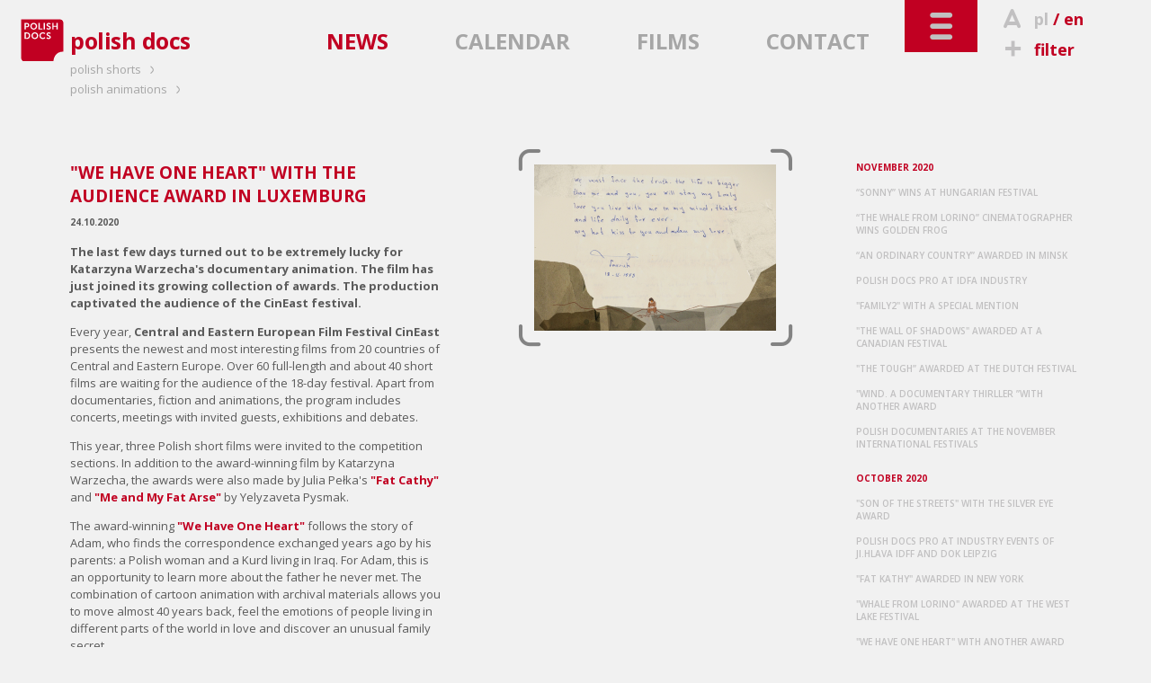

--- FILE ---
content_type: text/html; charset=utf-8
request_url: http://www.polishdocs.pl/en/news/5084/we_have_one_heart_with_the_audience_award_in_luxemburg
body_size: 6497
content:
<!DOCTYPE html>
<!--[if lt IE 7]>      <html class="no-js lt-ie9 lt-ie8 lt-ie7" lang="en"> <![endif]-->
<!--[if IE 7]>         <html class="no-js lt-ie9 lt-ie8" lang="en"> <![endif]-->
<!--[if IE 8]>         <html class="no-js lt-ie9" lang="en"> <![endif]-->
<!--[if gt IE 8]><!--> <html class="no-js" lang="en"> <!--<![endif]-->
	<head>
		<meta charset="utf-8">
        <meta http-equiv="X-UA-Compatible" content="IE=edge,chrome=1">
        <meta name="viewport" content="width=device-width, initial-scale=1">
		<title>POLISH DOCS: "WE HAVE ONE HEART" WITH THE AUDIENCE AWARD IN LUXEMBURG - international promotion of Polish documentary films</title>
<meta property="og:title" content="POLISH DOCS: &quot;WE HAVE ONE HEART&quot; WITH THE AUDIENCE AWARD IN LUXEMBURG - international promotion of Polish documentary films"/>
<meta property="og:type" content="article"/>
<meta property="og:url" content="http://www.polishdocs.pl/en/news/5084/we_have_one_heart_with_the_audience_award_in_luxemburg"/>
<meta property="og:image" content="http://kff.kei.pl/uploads/th/w/1200/d/newsy/f/e0a159383d480ce18bff97a2b341bd32.png"/>
<meta property="og:site_name" content="Polish Docs"/>
<meta property="og:description" content="The last few days turned out to be extremely lucky for Katarzyna Warzecha's documentary animation. The film has just joined its growing collection of awards. The production captivated the audience of the CinEast festival.
"/>

<meta name="description" content="The last few days turned out to be extremely lucky for Katarzyna Warzecha's documentary animation. The film has just joined its growing collection of awards. The production captivated the audience of the CinEast festival.
" />
<meta name="keywords" content="poland,polish,documentary,documentary production,film market,pisf,krakow film foundation,kff,polish film institute,promotion of polish documentaries,screenings,workshops,meetings,discussion panels,film promotion,film database,lectures,film events,pitching,film festivals,tytul" />
<link href="/img/pd/favicon_2021.ico" rel="shortcut icon" type="image/x-icon" />
<link href='http://fonts.googleapis.com/css?family=Open+Sans:400italic,600italic,700italic,400,600,700&amp;subset=latin,latin-ext' rel='stylesheet' type='text/css'>
<link rel="stylesheet" href="/css/pd.dist.css?v=2026">
<style>
  .layout-footer .pisfdiv {
    clear: both;
    max-width: 322px
  }
  .layout-footer .pisff {
    max-width: 150px;
    height: auto
  }
  .layout-footer .pisfdiv .financed {
    clear: none;
    float: left
  }
  .layout-footer .pisff {
    float: right;
  }
@media screen and (min-width: 30em) {
  .layout-footer form {
      float: none;
  }
}
@media screen and (min-width: 40em) {
  .layout-footer.bottom-footer small:nth-child(5) {
    margin-left: 85px
  }
}
@media screen and (min-width: 40em) {
  .partnerzy {
    float: left;
  }
  .dofinansowano {
    position:absolute;
    right:-6px;
    top:23px
  }
}
@media screen and (min-width: 48em) {
  .layout-footer .pisfdiv {
    position: absolute;
    top: 150px;
    right: 15px;
  }
  .layout-footer .pisfdiv .pisff {
    max-width: 125px;
    margin-left: 10px;
  }
  .layout-footer .pisfdiv .financed {
    position: static;
    margin-top: -10px;
  }
}
@media screen and (min-width: 80em) {
  .layout-footer form {
    float: left;
  }
  .partnerzy {
    margin-left: 96px
  }
}

  @media screen and (min-width: 48em) {
    .layout-footer .partnerzy li:first-child img {
      width: 75px;
      height: auto
    }
    .layout-footer .partnerzy li:last-child {
      margin-left: 35px !important
    }
    .layout-footer .partnerzy li:last-child img {
      width: 135px;
      height: auto
    }
  }
@media screen and (min-width: 30em) and (max-width: 63.99em) {
  .layout-footer .container>.container {
    margin-top: 120px
  }
}
@media screen and (min-width: 64em) {
    .layout-footer .container>.container {
        float: none;
        width: 100%;
        text-align: center;
        clear:left
    }
    .layout-footer .pisfdiv {
      top: 125px;
    }
}
@media screen and (min-width: 80em) {
  .layout-footer .container>.container {
    width: auto;
    float: left;
    margin-bottom: 55px
  }
}

</style>
<!--[if IE 7]><link rel="stylesheet" href="/css/kff-ie7.css"><![endif]-->
<script src="/js/vendor/modernizr-2.6.2-respond-1.1.0.min.js"></script>
</head>
<body class="news">
	<div class="wrapper navbar navbar-inverse navbar-fixed-top" role="navigation">
      <div class="container">

        <div class="navbar-header">
          <ul id="top-tools">
            <li>
                              <i class="icon-letter"></i><a href="/pl/aktualnosci/5084/" title="polish version">pl</a>
                  / <a href="" title="english version" class="current">en</a>
                          </li>
            <li>
              <a href="/en/filter"><i class="icon-plus"></i>filter</a>
            </li>
            <li id="search">
              <i class="icon-search"></i>search              <form action="/en/search/" method="get"><input type="search" name="sz" placeholder="type..." value=""></form>
            </li>
          </ul>
          <button type="button" class="navbar-toggle" data-toggle="collapse" data-target=".navbar-collapse">
            <i class="icon-toggle"></i>
          </button>
        </div>

        <div class="navbar-collapse collapse  clearfix default-setup">
          <nav>
            <div>
                                                                                <ul id="nav-oprojekcie">
                                                                        <li>
                                                                    ABOUT                                                                  </li>                                                                                                    <li>
                                              <a href="/en/polish_docs">                                                                    POLISH DOCS                                            </a>                      </li>                                                                                                  </ul>
                                    <ul id="nav-na-festiwalach">
                                                      <li>
                                                                    AT FESTIVALS                                                                  </li>                                                                                                    <li>
                                              <a href="/en/festivals/present">                                                                    PRESENT                                            </a>                      </li>                                                                                                    <li>
                                              <a href="/en/festivals/archive">                                                                    ARCHIVE                                            </a>                      </li>                                                                                                  </ul>
                                    <ul id="nav-branza">
                                                      <li>
                                                                    INDUSTRY                                                                  </li>                                                                                                    <li>
                                              <a href="/en/producers">                                                                    PRODUCERS                                            </a>                      </li>                                                                                                    <li>
                                              <a href="/en/festivals">                                                                    FESTIVALS                                            </a>                      </li>                                                                                                    <li>
                                              <a href="/en/institutions">                                                                    INSTITUTIONS                                            </a>                      </li>                                                                                                    <li>
                                              <a href="/en/programs">                                                                    FUNDS AND GRANTS                                            </a>                      </li>                                                                                                    <li>
                                              <a href="/en/markets">                                                                    MARKETS                                            </a>                      </li>                                                                                                    <li>
                                              <a href="/en/workshops">                                                                    WORKSHOPS                                            </a>                      </li>                                                                                                  </ul>
                                    <ul id="nav-filmy">
                                                      <li>
                                                                    FILMS                                                                  </li>                                                                                                    <li>
                                              <a href="/en/films/all">                                                                    ALL                                            </a>                      </li>                                                                                                    <li>
                                              <a href="/en/films/upcoming">                                                                    UPCOMING                                            </a>                      </li>                                                                                                    <li>
                                              <a href="/en/films/finished">                                                                    FINISHED                                            </a>                      </li>                                                                                                    <li>
                                              <a href="/en/films/director">                                                                    DIRECTOR                                            </a>                      </li>                                                                                                    <li>
                                              <a href="/en/films/title">                                                                    TITLE                                            </a>                      </li>                                                                                                    <li>
                                              <a href="/en/films/producer">                                                                    PRODUCER                                            </a>                      </li>                                                                                                    <li>
                                              <a href="/en/films/year">                                                                    YEAR                                            </a>                      </li>                                                                                                    <li>
                                              <a href="/en/films/watch">                                                                    WATCH                                            </a>                      </li>                                                                                                  </ul>
                                    <ul id="nav-czytelnia">
                                                      <li>
                                                                    READING ROOM                                                                  </li>                                                                                                    <li>
                                              <a href="/en/interviews">                                                                    INTERVIEWS                                            </a>                      </li>                                                                                                    <li>
                                              <a href="/en/reviews">                                                                    REVIEWS                                            </a>                      </li>                                                                                                    <li>
                                              <a href="/en/articles">                                                                    ARTICLES                                            </a>                      </li>                                                                                                    <li>
                                              <a href="/en/focus_on_poland">                                                                    FOCUS ON POLAND                                            </a>                      </li>                                                
              </ul>                  
              <ul id="kff-siblings">
                                                      <li class="ps"><a href="http://www.polishshorts.pl/en/">polish shorts <i class="icon-arrow"></i></a></li>
                    <li class="pa"><a href="http://www.polishanimations.pl/en/">polish animations <i class="icon-arrow"></i></a></li>
                                                </ul>
            </div>
          </nav>
        </div><!--/.navbar-collapse -->

        <div class="clearfix"></div>
        <div class="navbar-main clearfix">
                      <h1><a href="/"><img src="/img/pd/logo_2021.svg" data-fallback="/img/pd/logo_2021.png" alt="polish docs"><span>polish docs</span></a></h1>
                    <nav>
            <ul>
                              <li class="current"><a href="/en/news">NEWS</a></li>
                              <li><a href="/en/calendar">CALENDAR</a></li>
                              <li class="light-toggle"><a href="/en/films">FILMS</a></li>
                              <li><a href="/en/contact">CONTACT</a></li>
                          </ul>
          </nav>
        </div>
      </div>
    </div> <!--/ .wrapper -->

    <div class="wrapper clearfix">
      <main class="container">
                  
            <article class="news-body with-aside clearfix">

            <div class="body">

              <h2>"WE HAVE ONE HEART" WITH THE AUDIENCE AWARD IN LUXEMBURG</h2>

              <time datetime="2020-10-24">24.10.2020</time>

              <p><strong>The last few days turned out to be extremely lucky for Katarzyna Warzecha's documentary animation. The film has just joined its growing collection of awards. The production captivated the audience of the CinEast festival.
</strong></p><p>Every year, <strong>Central and Eastern European Film Festival CinEast</strong> presents the newest and most interesting films from 20 countries of Central and Eastern Europe. Over 60 full-length and about 40 short films are waiting for the audience of the 18-day festival. Apart from documentaries, fiction and animations, the program includes concerts, meetings with invited guests, exhibitions and debates.</p>

<p>This year, three Polish short films were invited to the competition sections. In addition to the award-winning film by Katarzyna Warzecha, the awards were also made by Julia Pełka&#39;s <a href="http://www.polishdocs.pl/en/films/finished/2063/fat_kathy" target="_blank"><strong>&quot;Fat Cathy&quot;</strong> </a>and <a href="http://www.polishanimations.pl/en/films/2171/" target="_blank"><strong>&quot;Me and My Fat Arse&quot; </strong></a>by Yelyzaveta Pysmak.</p>

<p>The award-winning <strong><a href="http://www.polishanimations.pl/en/films/finished/2157/we_have_one_heart" target="_blank">&quot;We Have One Heart&quot;</a> </strong>follows the story of Adam, who finds the correspondence exchanged years ago by his parents: a Polish woman and a Kurd living in Iraq. For Adam, this is an opportunity to learn more about the father he never met. The combination of cartoon animation with archival materials allows you to move almost 40 years back, feel the emotions of people living in different parts of the world in love and discover an unusual family secret.</p>

<p>More information about the festival can be found <strong><a href="http://www.cineast.lu/2018/" target="_blank">here</a>.</strong></p>

<p>&nbsp;</p>

            </div>

                          <aside class="article-gallery with-brackets zoom-gallery">
                <ul class="slides">
                                          <li>
                                              <a href="http://kff.kei.pl/uploads/newsy/e0a159383d480ce18bff97a2b341bd32.png" title=""WE HAVE ONE HEART" WITH THE AUDIENCE AWARD IN LUXEMBURG">
                          <img src="http://kff.kei.pl/uploads/ythumb2014.php?w=269&h=185&x=232&y=0&width=1512&height=1080&f=newsy/e0a159383d480ce18bff97a2b341bd32.png" alt=""WE HAVE ONE HEART" WITH THE AUDIENCE AWARD IN LUXEMBURG">
                        </a>
                                            </li>
                                                        </ul>
                <div class="brackets"><i class="icon-arrow"></i><i class="icon-arrow"></i><i class="icon-arrow"></i><i class="icon-arrow"></i></div>
              </aside>
            
          </article>

          <aside class="sidebar links">
                                                                      <h2>NOVEMBER 2020</h2>
                <ul>
                            <li><a href="/en/news/5126/sonny_wins_at_hungarian_festival">“SONNY” WINS AT HUNGARIAN FESTIVAL</a></li>
                                                      <li><a href="/en/news/5124/the_whale_from_lorino_cinematographer_wins_golden_frog">“THE WHALE FROM LORINO” CINEMATOGRAPHER WINS GOLDEN FROG</a></li>
                                                      <li><a href="/en/news/5123/an_ordinary_country_awarded_in_minsk">“AN ORDINARY COUNTRY” AWARDED IN MINSK</a></li>
                                                      <li><a href="/en/news/5117/polish_docs_pro_at_idfa_industry_">POLISH DOCS PRO AT IDFA INDUSTRY </a></li>
                                                      <li><a href="/en/news/5112/family2_with_a_special_mention">"FAMILY2" WITH A SPECIAL MENTION</a></li>
                                                      <li><a href="/en/news/5111/the_wall_of_shadows_awarded_at_a_canadian_festival">"THE WALL OF SHADOWS" AWARDED AT A CANADIAN FESTIVAL</a></li>
                                                      <li><a href="/en/news/5108/the_tough_awarded_at_the_dutch_festival">"THE TOUGH” AWARDED AT THE DUTCH FESTIVAL</a></li>
                                                      <li><a href="/en/news/5107/wind_a_documentary_thirller_with_another_award">"WIND. A DOCUMENTARY THIRLLER ”WITH ANOTHER AWARD</a></li>
                                                      <li><a href="/en/news/5101/polish_documentaries_at_the_november_international_festivals">POLISH DOCUMENTARIES AT THE NOVEMBER INTERNATIONAL FESTIVALS</a></li>
                                                                          </ul>
                                <h2>OCTOBER 2020</h2>
                <ul>
                            <li><a href="/en/news/5095/son_of_the_streets_with_the_silver_eye_award">"SON OF THE STREETS" WITH THE SILVER EYE AWARD</a></li>
                                                      <li><a href="/en/news/5086/polish_docs_pro_at_industry_events_of_jihlava_idff_and_dok_leipzig">POLISH DOCS PRO AT INDUSTRY EVENTS OF JI.HLAVA IDFF AND DOK LEIPZIG</a></li>
                                                      <li><a href="/en/news/5088/fat_kathy_awarded_in_new_york">"FAT KATHY" AWARDED IN NEW YORK</a></li>
                                                      <li><a href="/en/news/5087/whale_from_lorino_awarded_at_the_west_lake_festival">"WHALE FROM LORINO" AWARDED AT THE WEST LAKE FESTIVAL</a></li>
                                                      <li><a href="/en/news/5085/we_have_one_heart_with_another_award">"WE HAVE ONE HEART" WITH ANOTHER AWARD</a></li>
                                                      <li class="current"><a href="/en/news/5084/we_have_one_heart_with_the_audience_award_in_luxemburg">"WE HAVE ONE HEART" WITH THE AUDIENCE AWARD IN LUXEMBURG</a></li>
                                                      <li><a href="/en/news/5081/the_tough_awarded__with_the_best_short_doc_in_parnu_in_estonia">"THE TOUGH" AWARDED  WITH THE BEST SHORT DOC IN PARNU IN ESTONIA</a></li>
                                      </ul>
          </aside>

        </main>
                </main>
    </div>

    <footer class="wrapper layout-footer">
      <div class="container">
        <form action="/en/news/5084/we_have_one_heart_with_the_audience_award_in_luxemburg" id="nlsbscrptn" method="post">
          <label for="newsletter_email">NEWSLETTER</label>
          <input type="email" name="hQ98lKJQn" onfocus="document.getElementById('nl_consent').style.display='block'" id="newsletter_email" placeholder="your e-mail address">
          <label id="nl_consent" style="display:none;line-height:1;clear:left;float:left;margin:5px 0"><input type="checkbox" name="consent" value="1" style="width:auto" required>I express my consent to the processing of my contact data by the Krakow Film Foundation with its registered office in Krakow (31-143), Basztowa 15/8, in order to receive its newsletter.

The data will be processed for the period until your consent to the delivery of the newsletter is withdrawn or the newsletter is discontinued by the controller.

I confirm at the same time that I was instructed about my right to: demand access to my data, correct it, remove it or limit its processing, file a complaint, transfer data, withdraw my consent and file a complaint to the supervisory authority. My consent is voluntary, but its refusal will make it impossible for me to receive the newsletter.</label>
          <button>SUBMIT</button>
          <legend id="nlsbscript_status">Dodano</legend>
        </form>
        <div class="partnerzy">
          <h3 style="color:#b7b8ba;font-size:inherit;font-weight:bold;line-height:26px;margin:6px 0 0">PARTNERS</h3>
          <ul style="list-style-type:none;padding:0;margin:0;display:flex">
            <li><a href="https://kbf.krakow.pl" target="_blank"><img loading="lazy" src="/img/kbf.png" width="90.75" height="37" alt="kbf:" /></a></li>
            <li style="margin-left:55px"><a href="http://film-commission.pl" target="_blank"><img loading="lazy" src="/img/kfc.png" width="177.5" height="43.5" alt="Krakow Film Commission" /></a></li>
          </ul>
        </div>
        <div class="container" style="display:grid;grid-template:40px/40px 40px;column-gap:10px">
          <a style="width:38px" href="https://www.facebook.com/pages/Polish-Docs/120626831313687" target="_blank" class="fb_footer"><i class="icon-fb"></i></a>
          <a style="width:38px" href="https://www.instagram.com/polish_docs/" target="_blank" class="fb_footer"><i class="icon-instagram" style="font-size:3.8rem"></i></a>
          </div>
                                    <img loading="lazy" src="/img/mkidn2024_en.png" width="208" height="51" alt="Ministry of Culture and National Heritage Republic of Poland" class="dofinansowano" />
                        <small class="financed" style="max-width:165px;right:208px">
                            CO‑FINANCED FROM THE STATE BUDGET, FROM THE FUNDS OF THE MINISTER OF CULTURE AND NATIONAL HERITAGE
                          </small>
                    <div class="pisfdiv">
                          <img loading="lazy" src="/img/pd/PISF_log1eng_mono_neg.svg" width="226.05" height="65.25" alt="Polish Film Institute" class="pisff" />
                        <small class="financed" style="max-width:165px;right:208px">
                              CO-FINANCED BY<br>THE POLISH FILM INSTITUTE
                          </small>
          </div>
        
      </div>
      <div class="clearfix"></div>
    </footer>
    <footer class="wrapper layout-footer bottom-footer">
      <div class="container">
        <small>Copyright &copy; 2009&ndash;2026 Polish Docs</small>
        <small>Developed by: <a href="http://www.y0.net.pl" target="_blank">Agencja Interaktywna Y0</a></small>
        <small>Design: <a href="http://terenprywatny.com" target="_blank">terenprywatny.com</a></small>
          <small>hosting: <a href="https://cyberfolks.pl" target="_blank" class="kei" style="margin-bottom:-3.5px"><img src="/img/cyberfolks.svg" width="176.5" height="19" alt="cyber_Folks™"></a></small>
        <small><a href="/en/privacy_policy/">Privacy policy</a></small>
      </div>
      <div class="clearfix"></div>
    </footer>

    <script src="//ajax.googleapis.com/ajax/libs/jquery/1.11.0/jquery.min.js"></script>
    <script>window.jQuery || document.write('<script src="/js/vendor/jquery-1.11.0.min.js"><\/script>')</script>


    <script src="/js/main-dist.js?v=72"></script>

    
    <script>
        (function(b,o,i,l,e,r){b.GoogleAnalyticsObject=l;b[l]||(b[l]=
        function(){(b[l].q=b[l].q||[]).push(arguments)});b[l].l=+new Date;
        e=o.createElement(i);r=o.getElementsByTagName(i)[0];
        e.src='//www.google-analytics.com/analytics.js';
        r.parentNode.insertBefore(e,r)}(window,document,'script','ga'));
        ga('create','UA-3757484-5');ga('send','pageview');
    </script>
        <script src="https://web.cmp.usercentrics.eu/modules/autoblocker.js"></script>
    <script id="usercentrics-cmp" src="https://web.cmp.usercentrics.eu/ui/loader.js" data-settings-id="jm0cVKDfXsI_hf" async></script>
        </body>
</html>
